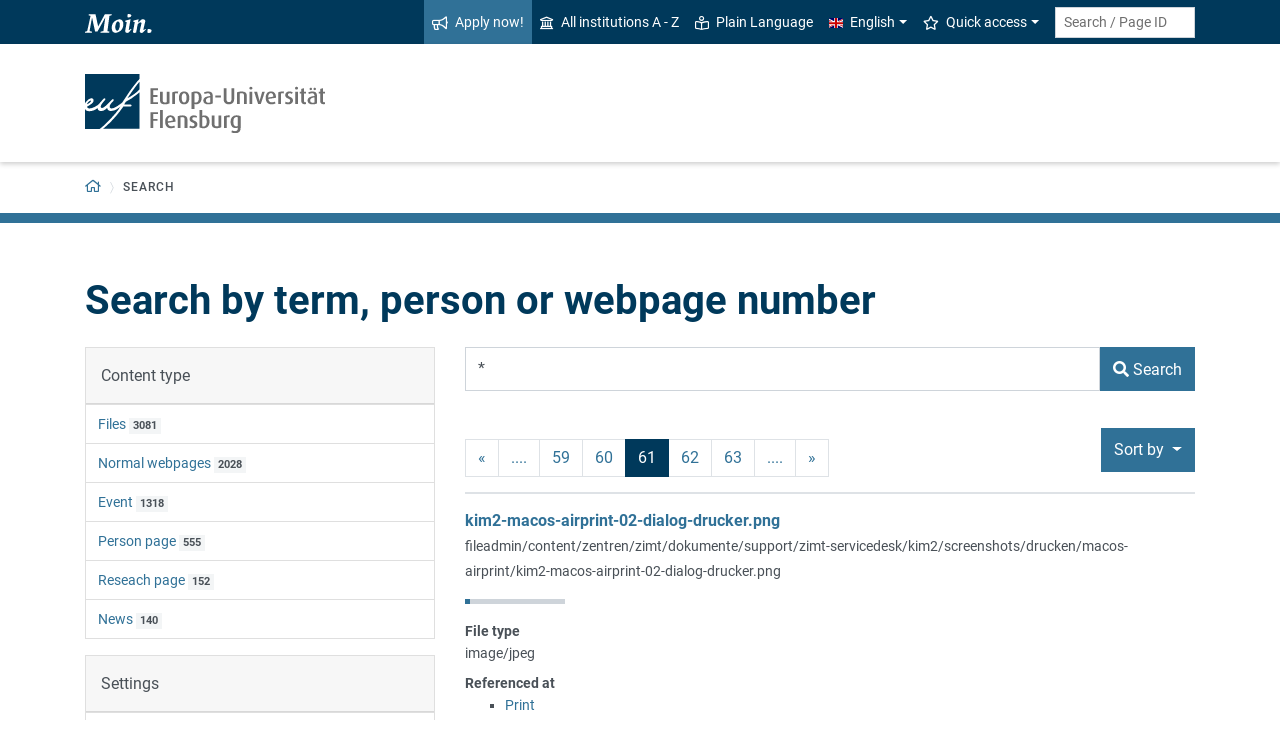

--- FILE ---
content_type: text/html; charset=utf-8
request_url: https://www.uni-flensburg.de/en/search?tx_solr%5Bpage%5D=61&tx_solr%5Bq%5D=%2A&tx_solr%5Bsort%5D=created+desc
body_size: 9191
content:
<!DOCTYPE html>
<html lang="en">
<head>

<meta charset="utf-8">
<!-- 
	This website is powered by TYPO3 - inspiring people to share!
	TYPO3 is a free open source Content Management Framework initially created by Kasper Skaarhoj and licensed under GNU/GPL.
	TYPO3 is copyright 1998-2026 of Kasper Skaarhoj. Extensions are copyright of their respective owners.
	Information and contribution at https://typo3.org/
-->


<link rel="icon" href="/favicon.ico" type="image/vnd.microsoft.icon">
<title>Search - Europa-Universität Flensburg (EUF)</title>
<meta http-equiv="x-ua-compatible" content="IE=edge">
<meta name="generator" content="TYPO3 CMS">
<meta name="viewport" content="width=device-width, initial-scale=1">
<meta name="robots" content="noindex,nofollow">
<meta property="og:title" content="Search - Europa-Universität Flensburg (EUF)">
<meta name="twitter:card" content="summary">


<link rel="stylesheet" href="/_assets/1aa886748c78ee4af350e9ea89f96bc8/Build/Euf/Concat.min.1766139226.css" media="all">
<link rel="stylesheet" href="/_assets/1aa886748c78ee4af350e9ea89f96bc8/Build/introjs.1766139226.css" media="all">



<script>
/*<![CDATA[*/
var TYPO3 = Object.assign(TYPO3 || {}, Object.fromEntries(Object.entries({"lang":{"slide_next_arrow":"Weiter","slide_prev_arrow":"Zur\u00fcck","scrollable_table_title":"Sie k\u00f6nnen die Tabelle zur Seite schieben.","ufglossary_button_more_information":"Mehr Informationen","ufglossary_glossary_link_tooltip":"Was ist das?","ufsurvey_error_loading_result_from_page":"Ein Fehler ist beim Laden des Ergebnisses aufgetreten:","ufsurvey_error_no_matching_result_found":"Es wurde keine passendes Ergebnis anhand Ihrer Antworten gefunden."}}).filter((entry) => !['__proto__', 'prototype', 'constructor'].includes(entry[0]))));
/*]]>*/
</script>




            <!--[if lt IE 9]>
                <script src="//cdn.jsdelivr.net/html5shiv/3.7.3/html5shiv.min.js"></script>
                <script src="//cdn.jsdelivr.net/respond/1.4.2/respond.min.js"></script>
            <![endif]-->      <link rel="preload" as="font" href="/_assets/1aa886748c78ee4af350e9ea89f96bc8/Fonts/roboto-v19-latin-regular.woff2" type="font/woff2" crossorigin="anonymous">
      <link rel="preload" as="font" href="/_assets/1aa886748c78ee4af350e9ea89f96bc8/Fonts/roboto-v19-latin-500.woff2" type="font/woff2" crossorigin="anonymous">
      <link rel="preload" as="font" href="/_assets/1aa886748c78ee4af350e9ea89f96bc8/Fonts/roboto-v19-latin-700.woff2" type="font/woff2" crossorigin="anonymous">
      <link rel="preload" as="font" href="/_assets/1aa886748c78ee4af350e9ea89f96bc8/Fonts/roboto-v19-latin-900.woff2" type="font/woff2" crossorigin="anonymous">  <!-- Matomo Tag Manager -->
  <script>
    var _mtm = window._mtm = window._mtm || [];
    _mtm.push({'mtm.startTime': (new Date().getTime()), 'event': 'mtm.Start'});
    (function() {
      var d=document, g=d.createElement('script'), s=d.getElementsByTagName('script')[0];
      g.async=true; g.src='https://www.uni-flensburg.de/matomo/js/container_bYGmGOjL.js'; s.parentNode.insertBefore(g,s);
    })();
  </script>
  <!-- End Matomo Tag Manager --><meta name="pageID" content="40067"><meta name="languageID" content="0">
<link rel="canonical" href="https://www.uni-flensburg.de/en/search"/>

<link rel="alternate" hreflang="de-DE" href="https://www.uni-flensburg.de/suche"/>
<link rel="alternate" hreflang="en-US" href="https://www.uni-flensburg.de/en/search"/>
<link rel="alternate" hreflang="x-default" href="https://www.uni-flensburg.de/suche"/>
</head>
<body data-tx-textexpander-text-url="/en/search/expandable-text?expandable_text_uid=---expandable_text_uids---&cHash=fb6ba6617d0532c65ca9aeec2703f04e" data-easteregg-url="" data-teaser-title="Search" data-teaser-is-emgergency="0">


<a class="sr-only sr-only-focusable" href="#content-main-container">
    Skip to main content
</a>


    <a class="sr-only sr-only-focusable" href="#main-navigation">
        Skip to main navigation
    </a>












<div id="mobileMenu"></div>

<div id="my-page">
    <div class="header" id="my-header">
        
            
<nav aria-label="Meta"
    class="navbar navbar-quick d-none d-md-block navbar-expand-md bg-primary">
    <div class="container">
        
            <div class="slogan left d-none d-lg-block">
                <img alt="moin." src="/_assets/1aa886748c78ee4af350e9ea89f96bc8/Images/slogan-moin.svg">
            </div>
        

        <div class="collapse navbar-collapse" id="navbarQuick">
            <ul class="navbar-nav ml-auto">
                
                <li class="nav-item navbar-quick-apply-now"><a href="https://eufportal.uni-flensburg.de/qisserver/pages/cs/sys/portal/hisinoneStartPage.faces?&amp;sessionlanguage=en&amp;page=1" class="nav-link bg-secondary"><i aria-hidden="true" class="far-bullhorn"></i>Apply now!</a></li>
                <li class="nav-item navbar-quick-all-institutions"><a href="/en/about-euf/all-institutions-a-z" class="nav-link"><i aria-hidden="true" class="far-university"></i>All institutions A - Z</a></li>
                <li class="nav-item navbar-quick-easy-read"><a href="/en/plain-language" class="nav-link"><i aria-hidden="true" class="far-book-reader"></i>Plain Language</a></li>
                
                    <li class="nav-item navbar-quick-language-navigation dropdown">
                        

<a id="navbarLanguage" aria-expanded="false" aria-haspopup="true" class="nav-link dropdown-toggle"
    data-toggle="dropdown" href="#" role="button"
    title="You have selected the English version of this page.">
    <i aria-hidden="true" class="flag-icon flags-gb"></i>English
</a>
<div aria-labelledby="navbarLanguage" class="dropdown-menu">
    
        
                
                        <a class="dropdown-item" href="/suche" hreflang="de-DE"
                            title="Diese Seite auf Deutsch ansehen.">
                            <i aria-hidden="true" class="flag-icon flags-de"></i>Deutsch
                        </a>
                    
            
    
        
                
                        <a class="dropdown-item active" href="/en/search" hreflang="en-US"
                            title="You have selected the English version of this page.">
                            <i aria-hidden="true" class="flag-icon flags-gb"></i>English
                        </a>
                    
            
    
</div>


                    </li>
                
                
                    <li class="nav-item navbar-quick-quicklinks dropdown">
                        <a aria-expanded="false" aria-haspopup="true" class="nav-link dropdown-toggle"
                            data-toggle="dropdown" href="#" id="quicklinks" role="button">
                            <i aria-hidden="true" class="far-star"></i>Quick access
                        </a>
                        <div aria-labelledby="quicklinks" class="dropdown-menu">
                            <a href="/en/die-universitaet/organisation-und-struktur/statutes-and-regulations/important-student-documents" class="dropdown-item">Documents for study</a><a href="https://elearning.uni-flensburg.de/moodle/" class="dropdown-item">E-learning (moodle)</a><a href="/intranet" class="dropdown-item">Intranet (employees)</a><a href="/en/intranet-for-students" class="dropdown-item">Intranet (students)</a><a href="https://studentenwerk.sh/de/mensen-in-flensburg?ort=2&amp;mensa=7#mensaplan" class="dropdown-item">Canteen/Mensa plan</a><a href="https://studiport.uni-flensburg.de" class="dropdown-item">Studiport (HIS LSF)</a><a href="https://eufportal.uni-flensburg.de/qisserver/pages/cs/sys/portal/hisinoneStartPage.faces?&amp;sessionlanguage=en" class="dropdown-item">EUF Portal (HISinOne)</a><a href="/en/sports-center" class="dropdown-item">Sports Center</a><a href="/en/academics/students/dates-and-deadlines" class="dropdown-item">Dates and deadlines</a><a href="https://uni-flensburg.webex.com/" class="dropdown-item">Webex for video conferences</a><a href="/en/webmail" class="dropdown-item">Webmail</a>
                        </div>
                    </li>
                
            </ul>
            <form action="/en/search" class="form-inline quicksearch" method="get">
                <input aria-label="Search term or Page ID"
                    class="form-control form-control-sm ml-md-2" name="q"
                    placeholder="Search / Page ID"
                    type="search">
                <input name="tx_solrmods[redirectToPages]" type="hidden" value="1">
                <input name="tx_solr[filter][searchRootlinePid]" type="hidden" value="">
                <input class="sr-only" type="submit"
                    value="Start search">
            </form>
        </div>
    </div>
</nav>


        
        
<nav aria-label="Institutions"
     class="navbar navbar-custom navbar-expand-md bg-white">
	<div class="container">
		<a class="navbar-brand" href="/en/" data-mobile-nav-label="Europa-Universität Flensburg (EUF)"
		   title="Back to homepage">
			<img alt="Logo Europa-Universität Flensburg" src="/_assets/1aa886748c78ee4af350e9ea89f96bc8/Images/logo-euf.svg">
		</a>

		<button aria-controls="navbarSupportedContent" aria-expanded="false"
		        aria-label="Toggle navigation"
		        class="mburger d-md-none d-lg-none" id="mainNavToggle" type="button">
			<b></b>
			<b></b>
			<b></b>
		</button>

		

		<div class="d-none" id="navbarMobileMain"></div>

		

		

		<div class="d-md-none" id="navbarMobile">
		</div>
	</div>
</nav>


        
<nav aria-label="Primary" id="main-navigation">
    <div class="navbar-breadcrumb d-none d-md-block">
        <div class="container">
            <ol class="breadcrumb">
                

        <li class="breadcrumb-item root">
            <a aria-label="Back to homepage" class="has-arrow" href="/en/">
                
<i aria-hidden="true"
    class="far-home"
    title="Back to homepage"><span class="sr-only">Back to homepage</span></i>

            </a>
        </li>
    

                <li class="breadcrumb-item dropdown clipped d-none"
                    data-title="Additional parent pages"></li>
                
                <li class="breadcrumb-item current no-hover" aria-current="page"><span class="has-arrow">Search</span></li>
            </ol>
        </div>
    </div>

    <div class="navbar-breadcrumb-sub d-none d-md-block navbar-subnav bg-secondary">
        
    </div>
</nav>







    </div>

    <div class="main with-breadcrumbs" id="my-content">
        
        
<!--TYPO3SEARCH_begin-->
<div id="content-main-container" class="content-main" role="main">
    <div class="container">
        

<div class="frame frame-default frame-type-header frame-layout-0  " id="c133848">
    
        <a id="c133849"></a>
    
    
        



    
    
        

    
        <header>
            

    
            <h1 >Search by term, person or webpage number</h1>
            
        





        </header>
    



    
    
    
        



    
    
        



    
</div>



<div class="frame frame-default frame-type-list frame-layout-0  " id="c133851">
    
        <a id="c133850"></a>
    
    
        



    
    
        

    



    
    

    
        

<div class="tx_solr">
    <form method="get" id="tx-solr-search-form-pi-results" action="/en/search" data-suggest="/en/search/search-suggest.json" data-suggest-header="Top Results" accept-charset="utf-8">
        <div class="row">
            <div class="col-md-4">
<div class="d-none d-md-block" id="tx-solr-search-functions">
    
        
            
    
        
            <div class="facets">
                
                    <div class="facet facet-type facet-type-options panel-group" id="facet-accordion-type">
                        
<div class="card">
    <div class="card-header">
        Content type
    </div>
    <ul class="list-group list-group-flush">
        
            <li class="list-group-item">
                <a class="facet solr-ajaxified" href="/en/search?tx_solr%5Bfilter%5D%5B0%5D=type%3Atx_solr_file&amp;tx_solr%5Bq%5D=%2A&amp;tx_solr%5Bsort%5D=created+desc">Files</a>
                <span class="facet-result-count badge badge-light" role="status">3081</span>
            </li>
        
            <li class="list-group-item">
                <a class="facet solr-ajaxified" href="/en/search?tx_solr%5Bfilter%5D%5B0%5D=type%3Apages&amp;tx_solr%5Bq%5D=%2A&amp;tx_solr%5Bsort%5D=created+desc">Normal webpages</a>
                <span class="facet-result-count badge badge-light" role="status">2028</span>
            </li>
        
            <li class="list-group-item">
                <a class="facet solr-ajaxified" href="/en/search?tx_solr%5Bfilter%5D%5B0%5D=type%3Atx_calendarize_domain_model_event&amp;tx_solr%5Bq%5D=%2A&amp;tx_solr%5Bsort%5D=created+desc">Event</a>
                <span class="facet-result-count badge badge-light" role="status">1318</span>
            </li>
        
            <li class="list-group-item">
                <a class="facet solr-ajaxified" href="/en/search?tx_solr%5Bfilter%5D%5B0%5D=type%3Atx_ufpersis_person_page&amp;tx_solr%5Bq%5D=%2A&amp;tx_solr%5Bsort%5D=created+desc">Person page</a>
                <span class="facet-result-count badge badge-light" role="status">555</span>
            </li>
        
            <li class="list-group-item">
                <a class="facet solr-ajaxified" href="/en/search?tx_solr%5Bfilter%5D%5B0%5D=type%3Atx_ufresearch_institution_page&amp;tx_solr%5Bq%5D=%2A&amp;tx_solr%5Bsort%5D=created+desc">Reseach page</a>
                <span class="facet-result-count badge badge-light" role="status">152</span>
            </li>
        
            <li class="list-group-item">
                <a class="facet solr-ajaxified" href="/en/search?tx_solr%5Bfilter%5D%5B0%5D=type%3Atx_news_domain_model_news&amp;tx_solr%5Bq%5D=%2A&amp;tx_solr%5Bsort%5D=created+desc">News</a>
                <span class="facet-result-count badge badge-light" role="status">140</span>
            </li>
        
    </ul>
</div>


                    </div>
                
            </div>
        
    

        

        <div class="card">
            <div class="card-header">
                Settings
            </div>
            <ul class="list-group list-group-flush">
                

                <li class="list-group-item">
                    <div class="custom-control custom-switch">
                        <input type="hidden" name="tx_solr[filter][homepagesOnly]" value="" /><input class="custom-control-input" id="searchHomepagesOnly" type="checkbox" name="tx_solr[filter][homepagesOnly]" value="1" />
                        <label class="custom-control-label" for="searchHomepagesOnly">
                            Only show start pages
                        </label>
                    </div>
                </li>
            </ul>
        </div>
    
</div>
</div>
            <div class="col-md-8">
<div id="tx-solr-search">
    <div class="tx-solr-search-form">
        
<div class="tx-solr-search-form">
    

    

    <div class="form-group d-flex">
        <input aria-label="Search Term"
            class="tx-solr-q js-solr-q tx-solr-suggest tx-solr-suggest-focus form-control flex-grow-1"
            name="q" type="text" value="*"/>

        <button class="btn btn-secondary tx-solr-submit flex-shrink-0" type="submit">
            <i aria-hidden="true" class="fas-search"></i>
            <span>Search</span>
        </button>
    </div>
</div>

    </div>

    



    <div class="d-none query-debug">
        
    </div>

    

    

    
        
            <div class="result-control-bar">
                

	<nav class="solr-pagination">
		<ul class="pagination">
			
				<li class="page-item">
					<a class="page-link solr-ajaxified" href="/en/search?tx_solr%5Bpage%5D=60&amp;tx_solr%5Bq%5D=%2A&amp;tx_solr%5Bsort%5D=created+desc" aria-label="previous">&laquo;</a>
				</li>
			

			
				<li class="page-item"><span class="page-link">....</span></li>
			

			
				
						<li class="page-item">
							
									<a class="page-link solr-ajaxified" href="/en/search?tx_solr%5Bpage%5D=59&amp;tx_solr%5Bq%5D=%2A&amp;tx_solr%5Bsort%5D=created+desc" aria-label="Page no. 59">59</a>
								
						</li>
					
			
				
						<li class="page-item">
							
									<a class="page-link solr-ajaxified" href="/en/search?tx_solr%5Bpage%5D=60&amp;tx_solr%5Bq%5D=%2A&amp;tx_solr%5Bsort%5D=created+desc" aria-label="Page no. 60">60</a>
								
						</li>
					
			
				
						<li class="page-item active"><span class="page-link">61</span></li>
					
			
				
						<li class="page-item">
							
									<a class="page-link solr-ajaxified" href="/en/search?tx_solr%5Bpage%5D=62&amp;tx_solr%5Bq%5D=%2A&amp;tx_solr%5Bsort%5D=created+desc" aria-label="Page no. 62">62</a>
								
						</li>
					
			
				
						<li class="page-item">
							
									<a class="page-link solr-ajaxified" href="/en/search?tx_solr%5Bpage%5D=63&amp;tx_solr%5Bq%5D=%2A&amp;tx_solr%5Bsort%5D=created+desc" aria-label="Page no. 63">63</a>
								
						</li>
					
			

			
				<li class="page-item"><span class="page-link">....</span></li>
			

			
				<li class="page-item">
					<a class="page-link solr-ajaxified" href="/en/search?tx_solr%5Bpage%5D=62&amp;tx_solr%5Bq%5D=%2A&amp;tx_solr%5Bsort%5D=created+desc" aria-label="next">&raquo;</a>
				</li>
			
		</ul>
	</nav>


                
<div id="tx-solr-sorting" class="secondaryContentSection dropdown">
    <button id="sortDropDown" aria-expanded="true" aria-haspopup="true" class="btn btn-secondary dropdown-toggle" data-toggle="dropdown" type="button">
        <span class=" glyphicon glyphicon-sort"></span>
        Sort by
        <span class="caret"></span>
    </button>
    <ul aria-labelledby="sortDropDown" class="dropdown-menu">
        
            
                    <li>
                        <a class="dropdown-item solr-ajaxified" href="/en/search?tx_solr%5Bq%5D=%2A">Relevance</a>
                    </li>
                
        
            
                    
                            <li>
                                <a class="dropdown-item solr-ajaxified" href="/en/search?tx_solr%5Bq%5D=%2A&amp;tx_solr%5Bsort%5D=title+asc">
                                    Title
                                </a>
                            </li>
                        
                
        
            
                    
                            <li>
                                <a class="dropdown-item solr-ajaxified" href="/en/search?tx_solr%5Bq%5D=%2A&amp;tx_solr%5Bsort%5D=type+asc">
                                    Type
                                </a>
                            </li>
                        
                
        
            
                    
                            <li>
                                <a class="dropdown-item solr-ajaxified" href="/en/search?tx_solr%5Bq%5D=%2A&amp;tx_solr%5Bsort%5D=author+asc">
                                    Author
                                </a>
                            </li>
                        
                
        
            
                    
                            <li>
                                <a class="dropdown-item active solr-ajaxified" href="/en/search?tx_solr%5Bq%5D=%2A&amp;tx_solr%5Bsort%5D=created+asc">
                                    <span>Creation date</span><i aria-hidden="true" class="far-angle-down"></i>
                                </a>
                            </li>
                        
                
        
    </ul>
</div>

            </div>
        
        <div class="results-list">
            
                    
                        
<div class="search-result results-entry"
    data-document-id="7157a129f2bcc6daf5e36309aab32012b22a9375/tx_solr_file/4163832/81429c94f6b93f00879465340c42467d"
    data-document-score="1"
    data-document-url="fileadmin/content/zentren/zimt/dokumente/support/zimt-servicedesk/kim2/screenshots/drucken/macos-airprint/kim2-macos-airprint-02-dialog-drucker.png">
    

    <h2 class="h6 results-topic m-0">
        
        
        
                <a href="/fileadmin/content/zentren/zimt/dokumente/support/zimt-servicedesk/kim2/screenshots/drucken/macos-airprint/kim2-macos-airprint-02-dialog-drucker.png?sword_list%5B0%5D=%2A&amp;no_cache=1">kim2-macos-airprint-02-dialog-drucker.png</a>
            
    </h2>

    
        <p>
            <a class="result-url" href="/fileadmin/content/zentren/zimt/dokumente/support/zimt-servicedesk/kim2/screenshots/drucken/macos-airprint/kim2-macos-airprint-02-dialog-drucker.png?sword_list%5B0%5D=%2A&amp;no_cache=1">fileadmin/content/zentren/zimt/dokumente/support/zimt-servicedesk/kim2/screenshots/drucken/macos-airprint/kim2-macos-airprint-02-dialog-drucker.png</a>
        </p>
    

    

<div class="relevance">
	<span class="sr-only">Relevance:</span>
	<div class="progress">
		<div class="progress-bar" role="progressbar" aria-valuenow="5" aria-valuemin="0" aria-valuemax="100" title="5% Relevance" style="width: 5%;">
		</div>
	</div>

</div>



    <div class="results-teaser">
        <p class="result-content"></p>
        
            <dl>
                <dt>
                    File type
                </dt>
                <dd>image/jpeg</dd>

                <dt>
                    Referenced at
                </dt>
                <dd>
                    <ul class="references">
                        
                            <li>
                                <a href="https://www.uni-flensburg.de/en/startseite-des-intranets/gremien-organisation/zentren/zentrum-fuer-informations-und-medientechnologien-zimt/kim2-multifunction-printer/print#c200790" title="Print">
                                    Print
                                </a>
                            </li>
                        
                        
                    </ul>
                </dd>
            </dl>
        
        
        
    </div>
</div>

                    
                        
<div class="search-result results-entry"
    data-document-id="7157a129f2bcc6daf5e36309aab32012b22a9375/tx_solr_file/4163833/81429c94f6b93f00879465340c42467d"
    data-document-score="1"
    data-document-url="fileadmin/content/zentren/zimt/dokumente/support/zimt-servicedesk/kim2/screenshots/drucken/macos-airprint/kim2-macos-airprint-03-liste.png">
    

    <h2 class="h6 results-topic m-0">
        
        
        
                <a href="/fileadmin/content/zentren/zimt/dokumente/support/zimt-servicedesk/kim2/screenshots/drucken/macos-airprint/kim2-macos-airprint-03-liste.png?sword_list%5B0%5D=%2A&amp;no_cache=1">kim2-macos-airprint-03-liste.png</a>
            
    </h2>

    
        <p>
            <a class="result-url" href="/fileadmin/content/zentren/zimt/dokumente/support/zimt-servicedesk/kim2/screenshots/drucken/macos-airprint/kim2-macos-airprint-03-liste.png?sword_list%5B0%5D=%2A&amp;no_cache=1">fileadmin/content/zentren/zimt/dokumente/support/zimt-servicedesk/kim2/screenshots/drucken/macos-airprint/kim2-macos-airprint-03-liste.png</a>
        </p>
    

    

<div class="relevance">
	<span class="sr-only">Relevance:</span>
	<div class="progress">
		<div class="progress-bar" role="progressbar" aria-valuenow="5" aria-valuemin="0" aria-valuemax="100" title="5% Relevance" style="width: 5%;">
		</div>
	</div>

</div>



    <div class="results-teaser">
        <p class="result-content"></p>
        
            <dl>
                <dt>
                    File type
                </dt>
                <dd>image/png</dd>

                <dt>
                    Referenced at
                </dt>
                <dd>
                    <ul class="references">
                        
                            <li>
                                <a href="https://www.uni-flensburg.de/en/startseite-des-intranets/gremien-organisation/zentren/zentrum-fuer-informations-und-medientechnologien-zimt/kim2-multifunction-printer/print#c200790" title="Print">
                                    Print
                                </a>
                            </li>
                        
                        
                    </ul>
                </dd>
            </dl>
        
        
        
    </div>
</div>

                    
                        
<div class="search-result results-entry"
    data-document-id="7157a129f2bcc6daf5e36309aab32012b22a9375/tx_solr_file/4163842/03dbd11dbd874dcae76a1e8e81a6de6d"
    data-document-score="1"
    data-document-url="fileadmin/content/zentren/zimt/dokumente/support/zimt-servicedesk/kim2/screenshots/drucken/ios/kim2-ios-drucken.jpg">
    

    <h2 class="h6 results-topic m-0">
        
        
        
                <a href="/fileadmin/content/zentren/zimt/dokumente/support/zimt-servicedesk/kim2/screenshots/drucken/ios/kim2-ios-drucken.jpg?sword_list%5B0%5D=%2A&amp;no_cache=1">kim2-ios-drucken.jpg</a>
            
    </h2>

    
        <p>
            <a class="result-url" href="/fileadmin/content/zentren/zimt/dokumente/support/zimt-servicedesk/kim2/screenshots/drucken/ios/kim2-ios-drucken.jpg?sword_list%5B0%5D=%2A&amp;no_cache=1">fileadmin/content/zentren/zimt/dokumente/support/zimt-servicedesk/kim2/screenshots/drucken/ios/kim2-ios-drucken.jpg</a>
        </p>
    

    

<div class="relevance">
	<span class="sr-only">Relevance:</span>
	<div class="progress">
		<div class="progress-bar" role="progressbar" aria-valuenow="5" aria-valuemin="0" aria-valuemax="100" title="5% Relevance" style="width: 5%;">
		</div>
	</div>

</div>



    <div class="results-teaser">
        <p class="result-content"></p>
        
            <dl>
                <dt>
                    File type
                </dt>
                <dd>image/jpeg</dd>

                <dt>
                    Referenced at
                </dt>
                <dd>
                    <ul class="references">
                        
                            <li>
                                <a href="https://www.uni-flensburg.de/en/startseite-des-intranets/gremien-organisation/zentren/zentrum-fuer-informations-und-medientechnologien-zimt/kim2-multifunction-printer/print#c200798" title="Print">
                                    Print
                                </a>
                            </li>
                        
                        
                    </ul>
                </dd>
            </dl>
        
        
        
    </div>
</div>

                    
                        
<div class="search-result results-entry"
    data-document-id="7157a129f2bcc6daf5e36309aab32012b22a9375/tx_solr_file/4163844/03dbd11dbd874dcae76a1e8e81a6de6d"
    data-document-score="1"
    data-document-url="fileadmin/content/zentren/zimt/dokumente/support/zimt-servicedesk/kim2/screenshots/drucken/ios/kim2-ios-druckdialog.jpg">
    

    <h2 class="h6 results-topic m-0">
        
        
        
                <a href="/fileadmin/content/zentren/zimt/dokumente/support/zimt-servicedesk/kim2/screenshots/drucken/ios/kim2-ios-druckdialog.jpg?sword_list%5B0%5D=%2A&amp;no_cache=1">kim2-ios-druckdialog.jpg</a>
            
    </h2>

    
        <p>
            <a class="result-url" href="/fileadmin/content/zentren/zimt/dokumente/support/zimt-servicedesk/kim2/screenshots/drucken/ios/kim2-ios-druckdialog.jpg?sword_list%5B0%5D=%2A&amp;no_cache=1">fileadmin/content/zentren/zimt/dokumente/support/zimt-servicedesk/kim2/screenshots/drucken/ios/kim2-ios-druckdialog.jpg</a>
        </p>
    

    

<div class="relevance">
	<span class="sr-only">Relevance:</span>
	<div class="progress">
		<div class="progress-bar" role="progressbar" aria-valuenow="5" aria-valuemin="0" aria-valuemax="100" title="5% Relevance" style="width: 5%;">
		</div>
	</div>

</div>



    <div class="results-teaser">
        <p class="result-content"></p>
        
            <dl>
                <dt>
                    File type
                </dt>
                <dd>image/jpeg</dd>

                <dt>
                    Referenced at
                </dt>
                <dd>
                    <ul class="references">
                        
                            <li>
                                <a href="https://www.uni-flensburg.de/en/startseite-des-intranets/gremien-organisation/zentren/zentrum-fuer-informations-und-medientechnologien-zimt/kim2-multifunction-printer/print#c200798" title="Print">
                                    Print
                                </a>
                            </li>
                        
                        
                    </ul>
                </dd>
            </dl>
        
        
        
    </div>
</div>

                    
                        
<div class="search-result results-entry"
    data-document-id="7157a129f2bcc6daf5e36309aab32012b22a9375/tx_solr_file/4163841/03dbd11dbd874dcae76a1e8e81a6de6d"
    data-document-score="1"
    data-document-url="fileadmin/content/zentren/zimt/dokumente/support/zimt-servicedesk/kim2/screenshots/drucken/ios/kim2-ios-anmeldung.jpg">
    

    <h2 class="h6 results-topic m-0">
        
        
        
                <a href="/fileadmin/content/zentren/zimt/dokumente/support/zimt-servicedesk/kim2/screenshots/drucken/ios/kim2-ios-anmeldung.jpg?sword_list%5B0%5D=%2A&amp;no_cache=1">kim2-ios-anmeldung.jpg</a>
            
    </h2>

    
        <p>
            <a class="result-url" href="/fileadmin/content/zentren/zimt/dokumente/support/zimt-servicedesk/kim2/screenshots/drucken/ios/kim2-ios-anmeldung.jpg?sword_list%5B0%5D=%2A&amp;no_cache=1">fileadmin/content/zentren/zimt/dokumente/support/zimt-servicedesk/kim2/screenshots/drucken/ios/kim2-ios-anmeldung.jpg</a>
        </p>
    

    

<div class="relevance">
	<span class="sr-only">Relevance:</span>
	<div class="progress">
		<div class="progress-bar" role="progressbar" aria-valuenow="5" aria-valuemin="0" aria-valuemax="100" title="5% Relevance" style="width: 5%;">
		</div>
	</div>

</div>



    <div class="results-teaser">
        <p class="result-content"></p>
        
            <dl>
                <dt>
                    File type
                </dt>
                <dd>image/jpeg</dd>

                <dt>
                    Referenced at
                </dt>
                <dd>
                    <ul class="references">
                        
                            <li>
                                <a href="https://www.uni-flensburg.de/en/startseite-des-intranets/gremien-organisation/zentren/zentrum-fuer-informations-und-medientechnologien-zimt/kim2-multifunction-printer/print#c200798" title="Print">
                                    Print
                                </a>
                            </li>
                        
                        
                    </ul>
                </dd>
            </dl>
        
        
        
    </div>
</div>

                    
                        
<div class="search-result results-entry"
    data-document-id="7157a129f2bcc6daf5e36309aab32012b22a9375/tx_solr_file/4163843/03dbd11dbd874dcae76a1e8e81a6de6d"
    data-document-score="1"
    data-document-url="fileadmin/content/zentren/zimt/dokumente/support/zimt-servicedesk/kim2/screenshots/drucken/ios/kim2-ios-lister.jpg">
    

    <h2 class="h6 results-topic m-0">
        
        
        
                <a href="/fileadmin/content/zentren/zimt/dokumente/support/zimt-servicedesk/kim2/screenshots/drucken/ios/kim2-ios-lister.jpg?sword_list%5B0%5D=%2A&amp;no_cache=1">kim2-ios-lister.jpg</a>
            
    </h2>

    
        <p>
            <a class="result-url" href="/fileadmin/content/zentren/zimt/dokumente/support/zimt-servicedesk/kim2/screenshots/drucken/ios/kim2-ios-lister.jpg?sword_list%5B0%5D=%2A&amp;no_cache=1">fileadmin/content/zentren/zimt/dokumente/support/zimt-servicedesk/kim2/screenshots/drucken/ios/kim2-ios-lister.jpg</a>
        </p>
    

    

<div class="relevance">
	<span class="sr-only">Relevance:</span>
	<div class="progress">
		<div class="progress-bar" role="progressbar" aria-valuenow="5" aria-valuemin="0" aria-valuemax="100" title="5% Relevance" style="width: 5%;">
		</div>
	</div>

</div>



    <div class="results-teaser">
        <p class="result-content"></p>
        
            <dl>
                <dt>
                    File type
                </dt>
                <dd>image/jpeg</dd>

                <dt>
                    Referenced at
                </dt>
                <dd>
                    <ul class="references">
                        
                            <li>
                                <a href="https://www.uni-flensburg.de/en/startseite-des-intranets/gremien-organisation/zentren/zentrum-fuer-informations-und-medientechnologien-zimt/kim2-multifunction-printer/print#c200798" title="Print">
                                    Print
                                </a>
                            </li>
                        
                        
                    </ul>
                </dd>
            </dl>
        
        
        
    </div>
</div>

                    
                        
<div class="search-result results-entry"
    data-document-id="7157a129f2bcc6daf5e36309aab32012b22a9375/tx_solr_file/4163800/de9291a63f0ea11436dc660761ad67dc"
    data-document-score="1"
    data-document-url="fileadmin/content/zentren/zimt/dokumente/support/zimt-servicedesk/kim2/screenshots/drucken/macos-selfservice/2.-anmelden.png">
    

    <h2 class="h6 results-topic m-0">
        
        
        
                <a href="/fileadmin/content/zentren/zimt/dokumente/support/zimt-servicedesk/kim2/screenshots/drucken/macos-selfservice/2.-anmelden.png?sword_list%5B0%5D=%2A&amp;no_cache=1">2.-anmelden.png</a>
            
    </h2>

    
        <p>
            <a class="result-url" href="/fileadmin/content/zentren/zimt/dokumente/support/zimt-servicedesk/kim2/screenshots/drucken/macos-selfservice/2.-anmelden.png?sword_list%5B0%5D=%2A&amp;no_cache=1">fileadmin/content/zentren/zimt/dokumente/support/zimt-servicedesk/kim2/screenshots/drucken/macos-selfservice/2.-anmelden.png</a>
        </p>
    

    

<div class="relevance">
	<span class="sr-only">Relevance:</span>
	<div class="progress">
		<div class="progress-bar" role="progressbar" aria-valuenow="5" aria-valuemin="0" aria-valuemax="100" title="5% Relevance" style="width: 5%;">
		</div>
	</div>

</div>



    <div class="results-teaser">
        <p class="result-content"></p>
        
            <dl>
                <dt>
                    File type
                </dt>
                <dd>image/jpeg</dd>

                <dt>
                    Referenced at
                </dt>
                <dd>
                    <ul class="references">
                        
                            <li>
                                <a href="https://www.uni-flensburg.de/en/startseite-des-intranets/gremien-organisation/zentren/zentrum-fuer-informations-und-medientechnologien-zimt/kim2-multifunction-printer/print#c201038" title="Print">
                                    Print
                                </a>
                            </li>
                        
                        
                    </ul>
                </dd>
            </dl>
        
        
        
    </div>
</div>

                    
                        
<div class="search-result results-entry"
    data-document-id="7157a129f2bcc6daf5e36309aab32012b22a9375/pages/59025/0/2/0"
    data-document-score="1"
    data-document-url="/sedev/events/sustainable-energy-development-calendar">
    

    <h2 class="h6 results-topic m-0">
        
        
        
                <a href="/sedev/events/sustainable-energy-development-calendar?sword_list%5B0%5D=%2A&amp;no_cache=1">Sustainable Energy &amp; Development Calendar</a>
            
    </h2>

    
        <p>
            <a class="result-url" href="/sedev/events/sustainable-energy-development-calendar?sword_list%5B0%5D=%2A&amp;no_cache=1">/sedev/events/sustainable-energy-development-calendar</a>
        </p>
    

    

<div class="relevance">
	<span class="sr-only">Relevance:</span>
	<div class="progress">
		<div class="progress-bar" role="progressbar" aria-valuenow="5" aria-valuemin="0" aria-valuemax="100" title="5% Relevance" style="width: 5%;">
		</div>
	</div>

</div>



    <div class="results-teaser">
        <p class="result-content">SEDev Events Calendar Category All Conferences/Conventions Cultural events Festivities and receptions Information Lectures Other Student life Workshops From today From today 2022 2023 2024 2025 2026 2</p>
        
        
        
    </div>
</div>

                    
                        
<div class="search-result results-entry"
    data-document-id="7157a129f2bcc6daf5e36309aab32012b22a9375/tx_calendarize_domain_model_event/8741"
    data-document-score="1"
    data-document-url="/en/research/doctoral-and-early-career-researchers/the-graduate-center-graz/events-calendar-the-graduate-center-graz/event/nks-i-pink-community-i-plattform-fuer-innovative-netzwerke-in-der-kultur">
    

    <h2 class="h6 results-topic m-0">
        
        
        
                <a href="/en/research/doctoral-and-early-career-researchers/the-graduate-center-graz/events-calendar-the-graduate-center-graz/event/nks-i-pink-community-i-plattform-fuer-innovative-netzwerke-in-der-kultur?sword_list%5B0%5D=%2A&amp;no_cache=1">NKS I PINK Community I Plattform für Innovative Netzwerke in der Kultur</a>
            
    </h2>

    
        <p>
            <a class="result-url" href="/en/research/doctoral-and-early-career-researchers/the-graduate-center-graz/events-calendar-the-graduate-center-graz/event/nks-i-pink-community-i-plattform-fuer-innovative-netzwerke-in-der-kultur?sword_list%5B0%5D=%2A&amp;no_cache=1">/en/research/doctoral-and-early-career-researchers/the-graduate-center-graz/events-calendar-the-graduate-center-graz/event/nks-i-pink-community-i-plattform-fuer-innovative-netzwerke-in-der-kultur</a>
        </p>
    

    

<div class="relevance">
	<span class="sr-only">Relevance:</span>
	<div class="progress">
		<div class="progress-bar" role="progressbar" aria-valuenow="5" aria-valuemin="0" aria-valuemax="100" title="5% Relevance" style="width: 5%;">
		</div>
	</div>

</div>



    <div class="results-teaser">
        <p class="result-content">Die PINK ( Plattform für Innovative Netzwerke in der Kultur) Kultur Couch ist eine Online-Austausch- und Vernetzungsveranstaltung der PINK Community. In der nächsten Ausgabe gibt Christa Engel, wissen</p>
        
        
        
    </div>
</div>

                    
                        
<div class="search-result results-entry"
    data-document-id="7157a129f2bcc6daf5e36309aab32012b22a9375/tx_calendarize_domain_model_event/8740"
    data-document-score="1"
    data-document-url="/en/research/doctoral-and-early-career-researchers/the-graduate-center-graz/events-calendar-the-graduate-center-graz/event/crest-5-vor-12-2152025-1155-1205-uhr-pao-yu-wei-wie-gelingt-die-energiewende">
    

    <h2 class="h6 results-topic m-0">
        
        
        
                <a href="/en/research/doctoral-and-early-career-researchers/the-graduate-center-graz/events-calendar-the-graduate-center-graz/event/crest-5-vor-12-2152025-1155-1205-uhr-pao-yu-wei-wie-gelingt-die-energiewende?sword_list%5B0%5D=%2A&amp;no_cache=1">CREST »5 vor 12« | Pao-Yu Wei »Wie gelingt die Energiewende?« | 11:55-12:05 Uhr </a>
            
    </h2>

    
        <p>
            <a class="result-url" href="/en/research/doctoral-and-early-career-researchers/the-graduate-center-graz/events-calendar-the-graduate-center-graz/event/crest-5-vor-12-2152025-1155-1205-uhr-pao-yu-wei-wie-gelingt-die-energiewende?sword_list%5B0%5D=%2A&amp;no_cache=1">/en/research/doctoral-and-early-career-researchers/the-graduate-center-graz/events-calendar-the-graduate-center-graz/event/crest-5-vor-12-2152025-1155-1205-uhr-pao-yu-wei-wie-gelingt-die-energiewende</a>
        </p>
    

    

<div class="relevance">
	<span class="sr-only">Relevance:</span>
	<div class="progress">
		<div class="progress-bar" role="progressbar" aria-valuenow="5" aria-valuemin="0" aria-valuemax="100" title="5% Relevance" style="width: 5%;">
		</div>
	</div>

</div>



    <div class="results-teaser">
        <p class="result-content">Prof. Pao-Yu Wei setzt am 21.05. mit einem Beitrag zur Frage “Wie gelingt die Energiewende?” die Reihe »5 vor 12« des Center for Research on Sustainability fort. Immer mittwochs, von 11:55 bis 12:05 b</p>
        
        
        
    </div>
</div>

                    
                
        </div>

        
            

	<nav class="solr-pagination">
		<ul class="pagination">
			
				<li class="page-item">
					<a class="page-link solr-ajaxified" href="/en/search?tx_solr%5Bpage%5D=60&amp;tx_solr%5Bq%5D=%2A&amp;tx_solr%5Bsort%5D=created+desc" aria-label="previous">&laquo;</a>
				</li>
			

			
				<li class="page-item"><span class="page-link">....</span></li>
			

			
				
						<li class="page-item">
							
									<a class="page-link solr-ajaxified" href="/en/search?tx_solr%5Bpage%5D=59&amp;tx_solr%5Bq%5D=%2A&amp;tx_solr%5Bsort%5D=created+desc" aria-label="Page no. 59">59</a>
								
						</li>
					
			
				
						<li class="page-item">
							
									<a class="page-link solr-ajaxified" href="/en/search?tx_solr%5Bpage%5D=60&amp;tx_solr%5Bq%5D=%2A&amp;tx_solr%5Bsort%5D=created+desc" aria-label="Page no. 60">60</a>
								
						</li>
					
			
				
						<li class="page-item active"><span class="page-link">61</span></li>
					
			
				
						<li class="page-item">
							
									<a class="page-link solr-ajaxified" href="/en/search?tx_solr%5Bpage%5D=62&amp;tx_solr%5Bq%5D=%2A&amp;tx_solr%5Bsort%5D=created+desc" aria-label="Page no. 62">62</a>
								
						</li>
					
			
				
						<li class="page-item">
							
									<a class="page-link solr-ajaxified" href="/en/search?tx_solr%5Bpage%5D=63&amp;tx_solr%5Bq%5D=%2A&amp;tx_solr%5Bsort%5D=created+desc" aria-label="Page no. 63">63</a>
								
						</li>
					
			

			
				<li class="page-item"><span class="page-link">....</span></li>
			

			
				<li class="page-item">
					<a class="page-link solr-ajaxified" href="/en/search?tx_solr%5Bpage%5D=62&amp;tx_solr%5Bq%5D=%2A&amp;tx_solr%5Bsort%5D=created+desc" aria-label="next">&raquo;</a>
				</li>
			
		</ul>
	</nav>


        
    
</div>
</div>
        </div>
    </form>
</div>







    


    
        



    
    
        



    
</div>


    </div>
</div>
<!--TYPO3SEARCH_end-->

        
<footer aria-label="Content related" class="content-footer">
    <div class="container">
        <ul class="list-unstyled">
            <li class="d-none d-md-block">
                <a aria-label="Print page"
                    href="#" onclick="print(); return false;"
                    title="Print page">
                    <i aria-hidden="true" class="far-print"></i>
                </a>
            </li>
            
            <li>
                Page no.
                <form action="/en/search" class="d-inline" method="get" role="search">
                    <input aria-label="Please enter the desired page number and press ENTER"
                        class="page-id form-control"
                        id="page-id" maxlength="5" name="q"
                        title="Please enter the desired page number and press ENTER"
                        type="text" value="40067">
                    <input name="tx_solrmods[redirectToPages]" type="hidden" value="1">
                    <input name="tx_solr[tx_solrmods][searchRootline]" type="hidden"
                        value="">
                    <input class="sr-only" type="submit"
                        value="Open the page with the specified number"/>
                </form>
            </li>
            <li>
                <time datetime="2022-10-28T18:04:45+02:00"
                    title="Last modified">
                    Oct 28, 2022
                </time>
            </li>
        </ul>
    </div>
</footer>

<div id="permalinkModal" aria-hidden="true" class="modal" role="dialog" tabindex="-1">
    <div class="modal-dialog" role="document">
        <div class="modal-content">
            <div class="modal-header">
                <h5 class="modal-title">Permalink</h5>
                <button aria-label="Close" class="close" data-dismiss="modal" type="button">
                    <span aria-hidden="true">&times;</span>
                </button>
            </div>
            <div class="modal-body">
                <div class="form-group">
                    <label for="permalinkUrl">
                        Permanent link to this page:
                    </label>
                    <input id="permalinkUrl" autocomplete="off" class="form-control" readonly type="text">
                </div>
                <div aria-atomic="true" class="alert alert-success alert-permalink-copy" role="alert">
                    The link was copied to the clipboard.
                </div>
            </div>
            <div class="modal-footer">
                <a class="btn btn-secondary btn-permalink-copy" href="#">
                    <i aria-hidden="true" class="far-clipboard-list mr-2"></i>
                    Copy to clipboard
                </a>
                <button class="btn btn-light" data-dismiss="modal" type="button">Close
                </button>
            </div>
        </div>
    </div>
</div>



    </div>

    
<footer aria-label="Main" class="footer bg-primary"
        id="my-footer">
        <div class="container">
                <div class="row">
                        <div class="col-lg-4 mb-5 mb-lg-0 text-right order-lg-1 d-flex flex-column">
                                <div class="social-media d-flex justify-content-between justify-content-lg-around">
                                        
                                                <a href="https://www.youtube.com/EuropaUniversitatFlensburgEUF"
                                                   title="Our YouTube channel">
                                                        <i aria-hidden="true" class="fab-youtube-square"></i></a>
                                        
                                        
                                                <a href="https://www.facebook.com/EuropaUniFlensburg"
                                                   title="Our Facebook page">
                                                        <i aria-hidden="true" class="fab-facebook-square"></i></a>
                                        
                                        
                                        
                                        
                                                <a href="https://www.instagram.com/uni.flensburg"
                                                   title="Our Instagram page">
                                                        <i aria-hidden="true" class="fab-instagram"></i></a>
                                        
                                        
                                                <a href="/en/university-communications/campus-app-uninow" title="Our campus app (Uninow)">
                                                        <i aria-hidden="true" class="inticon-uninow"></i></a>
                                        
                                        
                                                <a href="https://www.linkedin.com/school/europa-universitaet-flensburg"
                                                   title="The University on Linkedin">
                                                        <i aria-hidden="true" class="fab-linkedin-square"></i></a>
                                        
                                        
                                                <a href="/en/certificates" title="Certificates">
                                                        <i aria-hidden="true" class="far-file-certificate"></i></a>
                                        
                                        
                                </div>
                        </div>

                        <nav aria-label="Footer"
                             class="col-sm-6 col-lg-4 mb-5 mb-sm-0 text-sm-right order-sm-1 order-lg-2">
                                <ul class="list-unstyled link-list mb-0">
                                        <li><a href="/en/legal-notice">Legal notice</a></li><li><a href="/en/data-protection">Data Protection</a></li><li><a href="/en/accessibility">Accessibility</a></li><li><a href="https://euf.systems">Status</a></li>

                                        
                                                <li id="copyright-form-wrapper" style="display: none;">
                                                        <form action="/en/photo-credits?tx_uffilecopyright_copyrightfilelist%5Baction%5D=list&amp;tx_uffilecopyright_copyrightfilelist%5Bcontroller%5D=CopyrightImages&amp;cHash=93dd2188cde18ba6583ca54134584f5a" method="post" name="filterRequest">
                                                                <input type="hidden" class="input-file-uids" name="tx_uffilecopyright_copyrightfilelist[filterRequest][fileUids]"/>
                                                                <input type="hidden" name="tx_uffilecopyright_copyrightfilelist[filterRequest][pageTitle]" value="Search"/>
                                                                <input type="submit" class="d-none" value="Photo credits"/>
                                                                <a class="submit-link" href="#">Photo credits</a>
                                                        </form>
                                                </li>
                                        
                                </ul>
                        </nav>

                        <div class="col-sm-6 col-lg-4 order-lg-0">
                                <div class="copyright">
                                        <p>&copy; 2026 Europa-Universität Flensburg (EUF)</p>
                                </div>

                                <div class="footer-address">
                                        <address>        <p>Europa-Universität Flensburg<br>
        Auf dem Campus 1<br>
        24943 Flensburg<br>
        Germany</p><p>
        Phone: +49 461 805 02<br>
        Fax: +49 461 805 2144</p>Internet: <a href="https://www.uni-flensburg.de" target="_self">www.uni-flensburg.de</a></address>
                                </div>
                        </div>
                </div>

                <div class="slogan text-right mt-5">
                        
                                <div id="slogan-easteregg" style="cursor:pointer; display: inline-block;">
                                        <img alt="aersma"
                                             src="/_assets/1aa886748c78ee4af350e9ea89f96bc8/Images/slogan-aersma.svg"/>
                                </div>
                        
                </div>
        </div>
        <a class="btn back-to-top" href="#"
    title="Back to top"><i aria-hidden="true" class="far-angle-double-up"></i></a>

</footer>


<div id="main-modal" aria-hidden="true" class="modal" role="dialog" tabindex="-1">
    <div class="modal-dialog modal-dialog-scrollable" role="document">
        <div class="modal-content">
            <div class="modal-header">
                <h5 class="modal-title">...</h5>
                <button aria-label="Close"
                    class="close" data-dismiss="modal" type="button">
                    <span aria-hidden="true">&times;</span>
                </button>
            </div>
            <div class="modal-body">
                
<div class="loading-indicator text-center">
    <div class="spinner-border" role="status">
        <span class="sr-only">Loading...</span>
    </div>
</div>


            </div>
            <div class="modal-footer">
                <button class="btn btn-light" data-dismiss="modal" type="button">
                    Close
                </button>
            </div>
        </div>
    </div>
</div>




</div>

<script id="powermail_conditions_container" data-condition-uri="https://www.uni-flensburg.de/en/search/powermail-condition.json"></script>
<script src="/_assets/1aa886748c78ee4af350e9ea89f96bc8/Build/Concat.min.1766139226.js"></script>



<!-- Piwik -->
<script type="text/javascript">
	/* <![CDATA[ */
		try {
			var _paq = _paq || [];
			(function() {
				_paq.push(["disableCookies"]);

				_paq.push(["setTrackerUrl", "/matomo/matomo.php"]);
				_paq.push(["setSiteId", "16"]);
				_paq.push(["trackPageView"]);
				var d = document;
				var g = d.createElement("script");
				var s = d.getElementsByTagName("script")[0];
				g.type = "text/javascript";
				g.defer = true;
				g.async = true;
				g.src = "/matomo/matomo.js";
				s.parentNode.insertBefore(g, s);
			})();
		} catch(err) {}

	/* ]]> */
</script>
<noscript><p><img src="/matomo/matomo.php?idsite=16&amp;rec=1&amp;apiv=1&amp;r=280831&amp;_idts=1768845268&amp;_idvc=0&amp;_id=56a8cf870fdb0252&amp;url=https%3A%2F%2Fwww.uni-flensburg.de%2Fen%2Fsearch%3Ftx_solr%255Bpage%255D%3D61%26tx_solr%255Bq%255D%3D%252A%26tx_solr%255Bsort%255D%3Dcreated%2Bdesc&amp;urlref=&amp;action_name=Search+-+Europa-Universit%C3%A4t+Flensburg+%28EUF%29" style="border:0" alt=""/>
</p></noscript>
<!-- /Piwik -->


</body>
</html>

--- FILE ---
content_type: image/svg+xml
request_url: https://www.uni-flensburg.de/_assets/1aa886748c78ee4af350e9ea89f96bc8/Images/logo-euf.svg
body_size: 2850
content:
<svg xmlns="http://www.w3.org/2000/svg" viewBox="0 0 519.16 127.21"><defs><style>.cls-1{fill:#6f6f6f;}.cls-2{fill:#00395b;}</style></defs><title>Asset 1</title><g id="Layer_2" data-name="Layer 2"><g id="Ebene_1" data-name="Ebene 1"><path class="cls-1" d="M141.44,64.7V30.62H158v4.21H147.73v10.3h9.17v4.16h-9.17v11.2H158V64.7Z"/><path class="cls-1" d="M172.79,65.24c-7,0-10.65-2.77-10.65-9.06V38h6V56.37c0,3.13,1.54,4.81,4.71,4.81a9.44,9.44,0,0,0,3.91-.74V38h6V63.21A24.73,24.73,0,0,1,172.79,65.24Z"/><path class="cls-1" d="M200.44,42a7,7,0,0,0-2.73-.54,6.83,6.83,0,0,0-2.87.54V64.7h-6V39.39a23.24,23.24,0,0,1,10-1.89c1.09,0,2.38.1,2.87.15Z"/><path class="cls-1" d="M214.43,65.24c-7.58,0-11.29-5.84-11.29-13.92s3.71-13.87,11.29-13.87,11.29,5.85,11.29,13.87S222,65.24,214.43,65.24Zm0-24c-3.91,0-5.25,4.41-5.25,10s1.34,10,5.25,10,5.25-4.41,5.25-10S218.34,41.22,214.43,41.22Z"/><path class="cls-1" d="M240.63,65.09a14,14,0,0,1-4-.59V75.35h-6v-36a21.08,21.08,0,0,1,9.21-1.94c8,0,12.53,5.06,12.53,13.58C252.37,59.79,247.62,65.09,240.63,65.09Zm-.89-24a7.89,7.89,0,0,0-3.12.54V60.93a7.81,7.81,0,0,0,2.68.45c4.75,0,7.08-3.67,7.08-10.21C246.38,44.88,244.59,41.12,239.74,41.12Z"/><path class="cls-1" d="M266.81,65.24c-7,0-10.9-2.82-10.9-8.27,0-6.54,6.49-8.87,14.91-9.66V45.87c0-3.12-1.73-4.5-5.1-4.5a16.62,16.62,0,0,0-6.93,1.68l-1.34-3.56a22.71,22.71,0,0,1,9-2c6.14,0,10,2.78,10,9.22V63.31A22,22,0,0,1,266.81,65.24Zm4-15c-5.94.65-9.21,2.43-9.21,6.54,0,3.27,1.93,5,5.6,5a8.28,8.28,0,0,0,3.61-.74Z"/><path class="cls-1" d="M281.88,50.63V46.07H294v4.56Z"/><path class="cls-1" d="M311.27,65.24c-6.78,0-11.34-4.31-11.34-10.45V30.62h6.29V54.84a5.28,5.28,0,1,0,10.55,0V30.62h5.85V54.79C322.62,60.93,318.06,65.24,311.27,65.24Z"/><path class="cls-1" d="M343.94,64.7V46.42c0-3.47-1.39-5.15-5.11-5.15a9.78,9.78,0,0,0-3.91.69V64.7h-6V39.44a25.6,25.6,0,0,1,9.95-1.94c7.78,0,11.15,3.27,11.15,9V64.7Z"/><path class="cls-1" d="M358.92,33.44a3.21,3.21,0,0,1-3.37-3,3.38,3.38,0,0,1,6.73,0A3.21,3.21,0,0,1,358.92,33.44Zm-3,31.26V38h6V64.7Z"/><path class="cls-1" d="M380.24,64.7h-5.65L365.78,38h6.49l4.65,17.33a22.3,22.3,0,0,1,.65,3.82h.09a20,20,0,0,1,.7-3.82L383.31,38h5.75Z"/><path class="cls-1" d="M396.68,53.55c.45,4.66,3.07,7.43,7.48,7.43a15.07,15.07,0,0,0,6.59-1.53l1.43,3.86a20.19,20.19,0,0,1-8.86,1.93c-8.08,0-12.53-5.6-12.53-14s4.26-13.82,11.49-13.82c6.93,0,10.85,4.56,10.85,12.88v.79Zm5.4-12.48c-3.81,0-5.75,3.62-5.75,8.87v.54l11-1.73C407.28,43.89,405.7,41.07,402.08,41.07Z"/><path class="cls-1" d="M429.5,42a7.52,7.52,0,0,0-5.6,0V64.7h-6V39.39a23.32,23.32,0,0,1,10-1.89c1.09,0,2.37.1,2.87.15Z"/><path class="cls-1" d="M440.19,65.24a15.87,15.87,0,0,1-7.72-1.93l1.68-3.77a10.4,10.4,0,0,0,5.35,1.54c2.68,0,4.36-1.63,4.36-3.76,0-5.55-10.75-3.47-10.75-12.09,0-4.56,3.77-7.78,8.77-7.78a13.47,13.47,0,0,1,7.43,1.94l-1.54,3.41A9.39,9.39,0,0,0,443,41.32c-2.63,0-4,1.53-4,3.51,0,5.25,11,3.32,11,12.09C450.05,61.53,446.19,65.24,440.19,65.24Z"/><path class="cls-1" d="M457.59,33.44a3.21,3.21,0,0,1-3.37-3,3.38,3.38,0,0,1,6.73,0A3.21,3.21,0,0,1,457.59,33.44Zm-3,31.26V38h6.05V64.7Z"/><path class="cls-1" d="M474.88,65c-4.46,0-7.13-2.67-7.13-7.38V41.81h-3V38h3V32.11l6-1.69V38h4.36v3.81h-4.36V57.66c0,2,1,3.22,2.87,3.22a4.65,4.65,0,0,0,1.49-.25v3.82A7.68,7.68,0,0,1,474.88,65Z"/><path class="cls-1" d="M492.37,65.24c-7,0-10.89-2.82-10.89-8.27,0-6.54,6.48-8.87,14.9-9.66V45.87c0-3.12-1.73-4.5-5.1-4.5a16.65,16.65,0,0,0-6.93,1.68L483,39.49a22.76,22.76,0,0,1,9-2c6.14,0,10,2.78,10,9.22V63.31A22,22,0,0,1,492.37,65.24Zm-3.91-30.51a2.68,2.68,0,1,1,2.67-2.67A2.67,2.67,0,0,1,488.46,34.73Zm7.92,15.5c-5.94.65-9.21,2.43-9.21,6.54,0,3.27,1.93,5,5.6,5a8.25,8.25,0,0,0,3.61-.74Zm.6-15.5a2.68,2.68,0,1,1,2.67-2.67A2.67,2.67,0,0,1,497,34.73Z"/><path class="cls-1" d="M515.89,65c-4.45,0-7.13-2.67-7.13-7.38V41.81h-3V38h3V32.11l6-1.69V38h4.35v3.81h-4.35V57.66c0,2,1,3.22,2.87,3.22a4.59,4.59,0,0,0,1.48-.25v3.82A7.65,7.65,0,0,1,515.89,65Z"/><path class="cls-1" d="M147.73,86.2V96.5h9.12v4.16h-9.12v15.4h-6.29V82H158V86.2Z"/><path class="cls-1" d="M162.33,116.06V77.18h6v38.88Z"/><path class="cls-1" d="M179.2,104.92c.45,4.66,3.07,7.43,7.48,7.43a14.93,14.93,0,0,0,6.59-1.54l1.43,3.87a20.16,20.16,0,0,1-8.86,1.93c-8.07,0-12.53-5.6-12.53-14s4.26-13.82,11.49-13.82c6.93,0,10.85,4.56,10.85,12.88v.79Zm5.4-12.48c-3.81,0-5.75,3.61-5.75,8.86v.55l11-1.73C189.8,95.26,188.22,92.44,184.6,92.44Z"/><path class="cls-1" d="M215.44,116.06V97.79c0-3.47-1.39-5.15-5.1-5.15a9.8,9.8,0,0,0-3.92.69v22.73h-6V90.8a25.84,25.84,0,0,1,10-1.93c7.77,0,11.14,3.27,11.14,9v18.22Z"/><path class="cls-1" d="M233.31,116.61a15.94,15.94,0,0,1-7.73-1.93l1.69-3.77a10.35,10.35,0,0,0,5.35,1.54c2.67,0,4.36-1.64,4.36-3.77,0-5.54-10.75-3.46-10.75-12.08,0-4.56,3.76-7.78,8.77-7.78a13.49,13.49,0,0,1,7.43,1.94l-1.54,3.41a9.43,9.43,0,0,0-4.76-1.48c-2.62,0-4,1.53-4,3.51,0,5.25,11,3.32,11,12.09C243.17,112.89,239.3,116.61,233.31,116.61Z"/><path class="cls-1" d="M256.38,116.61a18.52,18.52,0,0,1-8.76-1.93V77.18h6V90a11.87,11.87,0,0,1,5.05-1c6.49,0,10.7,5,10.7,13C269.36,111,264.76,116.61,256.38,116.61Zm.75-24.07a8.06,8.06,0,0,0-3.52.74v19.07a8.25,8.25,0,0,0,3.07.49c4.71,0,6.69-4.11,6.69-10.35S261.19,92.54,257.13,92.54Z"/><path class="cls-1" d="M284.75,116.61c-7,0-10.65-2.77-10.65-9.06V89.37h6v18.37c0,3.12,1.54,4.81,4.71,4.81a9.28,9.28,0,0,0,3.91-.75V89.37h6v25.21A24.73,24.73,0,0,1,284.75,116.61Z"/><path class="cls-1" d="M312.4,93.33a7,7,0,0,0-2.73-.54,6.83,6.83,0,0,0-2.87.54v22.73h-6V90.76a23.24,23.24,0,0,1,10-1.89c1.09,0,2.38.1,2.87.15Z"/><path class="cls-1" d="M325.56,127.21a20.33,20.33,0,0,1-9.06-1.93l1.58-4a14.1,14.1,0,0,0,6.44,1.54c4.46,0,6.14-2.53,6.14-6.14v-1.49a10.33,10.33,0,0,1-5,1c-6.54,0-10.75-5-10.75-13.07,0-8.82,4.61-14.32,13.08-14.32a19.32,19.32,0,0,1,8.67,1.94v25.35C336.66,123.3,332.45,127.21,325.56,127.21ZM330.66,93a7.39,7.39,0,0,0-3.12-.59c-4.6,0-6.63,4-6.63,10.45,0,6.34,1.93,9.76,6.34,9.76a7,7,0,0,0,3.41-.84Z"/><path class="cls-2" d="M31.68,117.93c4.33-2.37,20.54-17.24,35.25-34.58a92.73,92.73,0,0,0,9.44-13.19c-.34,0-10,9.88-21.36,9.25-3.91-.21-7.19-3.15-7-6.7-2,1.74-6.48,6.79-12.7,7-1.58,0-5.07-.26-7-3.1a7.28,7.28,0,0,1-1.12-3.26C20.8,78,13.88,81,5.89,79.53A8.43,8.43,0,0,1,0,75.74v42.19Z"/><path class="cls-2" d="M91.77,51.93c5.73-2.58,18.68-10.73,26.16-18.8V16.66q-4,4.41-7.51,9.1C106,31.8,99.43,40.66,91.77,51.93Z"/><path class="cls-2" d="M88.58,59.52,88,60l-3.41,5.76,12.71-.2c2,0,3.27.37,3.27,2.32,0,.82-.1,1.68-2.87,1.83l-14.83.33c-21.23,30.42-42,46.18-44.13,47.86h79.23V39.21c-2.12,1.81-4.28,3.58-6.47,5.28A140.92,140.92,0,0,1,88.58,59.52Z"/><path class="cls-2" d="M0,0V63.08a34.23,34.23,0,0,1,3.64-4.85c3.62-4.1,7.15-6,10.44-6a4.13,4.13,0,0,1,3.27,1.29,5,5,0,0,1,1.26,3.64,7.62,7.62,0,0,1-2.15,4.61,28.79,28.79,0,0,1-4.84,4,61,61,0,0,1-7.31,4.5c-.09.86.8,2.06,1.8,2.84a7.57,7.57,0,0,0,4.05.84c3.87,0,9.38-2,16.85-6.83.62-.41,1.95-1.88,3.41-3.26,2.31-2.18,4.76-5.56,8.85-9.55a16.05,16.05,0,0,1,1.78-1.63,1.83,1.83,0,0,1,1.47-.29,1.77,1.77,0,0,1,1.29.84c.74.87-.32,2.34-.32,2.34C43,56.22,37.12,63.12,36,65c-1.6,2.84-1.9,3.57-1.9,5.11,0,1.87,1,2.71,2.22,2.81,1.41.12,2.07-.12,3.92-1.22a38.54,38.54,0,0,0,5.24-3.92,102.08,102.08,0,0,0,7.75-7.4c4.38-4.47,5.27-5.46,6.16-6.06s3.3.43,2.9,2c-.19.72-1.06,1.51-4.73,5.6-2.29,2.56-3.41,4.15-4,6.47-.68,2.77,0,5.41,3.5,5.54,2.16.09,5.28-.24,12.2-4.57a118.46,118.46,0,0,0,11.25-8C84,56,89.69,47.44,96,38.17c8.14-11.39,15.41-20.75,21.89-27.54V0Z"/><path class="cls-2" d="M12.85,57.14A9,9,0,0,0,7.35,60c-1.32,1.39-3,3.79-3.19,5C5.72,64.55,13.42,60.92,12.85,57.14Z"/></g></g></svg>